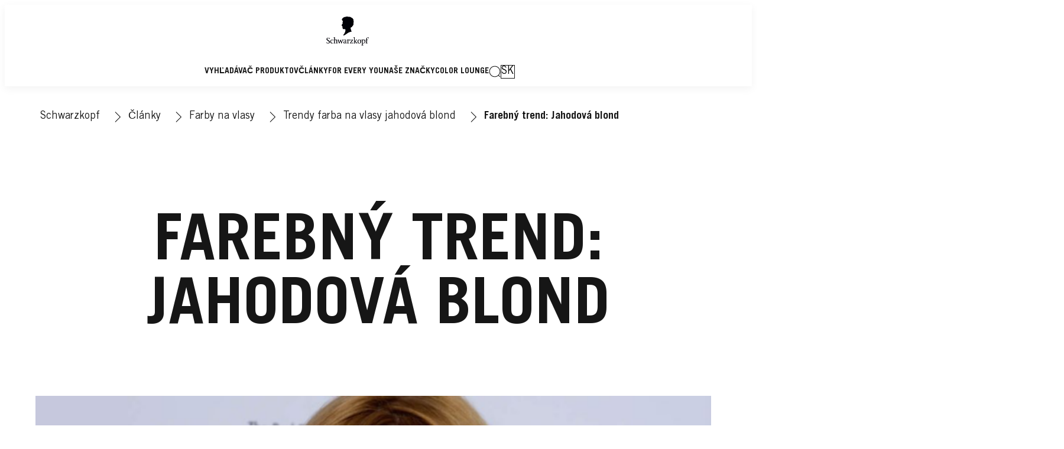

--- FILE ---
content_type: text/css;charset=utf-8
request_url: https://www.schwarzkopf.sk/etc.clientlibs/heliux/clientlibs/publish/components/structure/adjustablenavigation/v1/adjustablenavigation/navigationlinklist.lc-adc3c3ed9d01c7283ddbac83683293c8-lc.min.css
body_size: -153
content:
.navigation__item-link--button{background:rgba(0,0,0,0);border:none}

--- FILE ---
content_type: text/css;charset=utf-8
request_url: https://www.schwarzkopf.sk/etc.clientlibs/heliux/clientlibs/publish/components/content/section/v1/section.lc-f701bb6a17561f82be8384fba16efd3e-lc.min.css
body_size: 706
content:
heliux-section{--section-margin-block-start: var(--scope-margin-block-start, 0px);--section-margin-inline-end: var(--scope-margin-inline-end, 0px);--section-margin-block-end: var(--scope-margin-block-end, 0px);--section-margin-inline-start: var(--scope-margin-inline-start, 0px);margin-block:var(--section-margin-block-start) var(--section-margin-block-end);margin-inline:var(--section-margin-inline-start) var(--section-margin-inline-end);--section-color: var(--scope-color-main-color);--section-background: var(--scope-color-background);--section-alignment-horizontal: var(--scope-alignment-horizontal, start);--section-align: var(--scope-grid-align-items, flex-start);color:var(--section-color);max-block-size:calc(100% - (var(--section-margin-block-start) + var(--section-margin-block-end)));display:grid;position:relative;align-items:var(--section-align);place-content:flex-start var(--section-alignment-horizontal);grid-template-columns:1fr}heliux-section.opacity66>.section__img img{opacity:.66}heliux-section.opacity90>.section__img img{opacity:.9}heliux-section.opacity100>.section__img img{opacity:1}heliux-section.section{position:relative}heliux-section.section>.section__link{position:absolute;inset:0}heliux-section.section>.section__link::after{content:"";position:absolute;width:100%;height:100%;inset-inline-start:0;inset-block-start:0;z-index:1}heliux-section.section>.section__link~*{pointer-events:none}heliux-section.section>.section__link~* a,heliux-section.section>.section__link~* button{pointer-events:all}heliux-section>.section__content :is(heliux-icon,a){z-index:1}heliux-section .section--disabled>*{pointer-events:none}heliux-section>.content{min-inline-size:0;width:100%;align-items:inherit;justify-content:inherit;grid-area:1/1/1/1}@media(min-width: 640px){heliux-section>.content{display:grid;position:relative;grid-template-columns:repeat(12, minmax(0, 1fr));-moz-column-gap:min(8.3333333333%, 0);column-gap:min(8.3333333333%, 0)}.columncontrol__wrapper heliux-section>.content{grid-column-gap:0}heliux-section>.content>*{max-block-size:100%;max-inline-size:100%;grid-column:var(--scope-grid-area, 1 / 13)}}heliux-section>.content .icon:not(.icon--block){grid-column:auto}heliux-section>.content.isHidden{display:none}heliux-section>.section__img{min-inline-size:100%;grid-area:1/1/1/1}@media(min-width: 0)and (max-width: 767px){heliux-section>.section__img--hide-mobile{display:none}}heliux-section>.section__img--stretch,heliux-section>.section__img--stretch .image,heliux-section>.section__img--stretch .image__base,heliux-section>.section__img--stretch .image__imgPreview,heliux-section>.section__img--stretch .image--withRatio,heliux-section>.section__img--stretch .image__img{block-size:100%}heliux-section>.section__img--stretch .image__img{block-size:100%;-o-object-fit:cover;object-fit:cover;min-inline-size:100%;position:absolute}heliux-section>.section__img--cropped{position:absolute;inset-block-start:0;inset-inline-start:0;inline-size:100%;block-size:100%;overflow:hidden}heliux-section>.section__img .section__background__image{margin-block:0;margin-inline:0}heliux-section.container-max-grid{width:auto}heliux-section>.gradient__background{position:absolute;width:100%;height:100%;background:linear-gradient(var(--gradient-angle), var(--gradient-startColor), var(--gradient-endColor));pointer-events:none}.columncontrol .columncontrol__fit--stretch>heliux-section,.columncontrol .columncontrol__fit--stretch>heliux-section .section__content{height:100%;display:block}